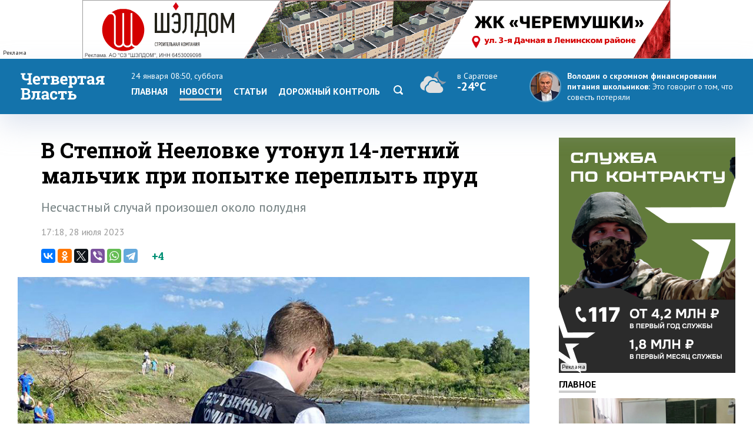

--- FILE ---
content_type: text/html; charset=windows-1251
request_url: https://www.4vsar.ru/news/v-stepnoi-neelovke-ytonyl-14-letnii-179115/
body_size: 9383
content:
<html>
    <head>
	    <title>В Степной Нееловке утонул 14-летний мальчик при попытке переплыть пруд</title>
		<meta http-equiv="Content-Type" content="text/html; charset=windows-1251" charset="windows-1251" />
		<link rel="image_src" href="https://www.4vsar.ru/i/social/179115_1690551141.jpg" />
<meta property="og:image" content="https://www.4vsar.ru/i/social/179115_1690551141.jpg" />
		<meta property="og:title" content='В Степной Нееловке утонул 14-летний мальчик при попытке переплыть пруд' />
		 
		<meta name="Keywords" lang="ru" content="новости базарно-карабулакского района, чп" />
		<meta name="Description" content="Несчастный случай произошел около полудня " />
				<link rel="amphtml" href="/amp/179115.html" /><link rel="canonical" href="/news/v-stepnoi-neelovke-ytonyl-14-letnii-179115/"/>		<link rel="apple-touch-icon-precomposed" sizes="57x57" href="/favicon/apple-touch-icon-57x57.png" />
		<link rel="apple-touch-icon-precomposed" sizes="114x114" href="/favicon/apple-touch-icon-114x114.png" />
		<link rel="apple-touch-icon-precomposed" sizes="72x72" href="/favicon/apple-touch-icon-72x72.png" />
		<link rel="apple-touch-icon-precomposed" sizes="144x144" href="/favicon/apple-touch-icon-144x144.png" />
		<link rel="apple-touch-icon-precomposed" sizes="60x60" href="/favicon/apple-touch-icon-60x60.png" />
		<link rel="apple-touch-icon-precomposed" sizes="120x120" href="/favicon/apple-touch-icon-120x120.png" />
		<link rel="apple-touch-icon-precomposed" sizes="76x76" href="/favicon/apple-touch-icon-76x76.png" />
		<link rel="apple-touch-icon-precomposed" sizes="152x152" href="/favicon/apple-touch-icon-152x152.png" />
		<link rel="icon" type="image/png" href="/favicon/favicon-196x196.png" sizes="196x196" />
		<link rel="icon" type="image/png" href="/favicon/favicon-96x96.png" sizes="96x96" />
		<link rel="icon" type="image/png" href="/favicon/favicon-32x32.png" sizes="32x32" />
		<link rel="icon" type="image/png" href="/favicon/favicon-16x16.png" sizes="16x16" />
		<link rel="icon" type="image/png" href="/favicon/favicon-128.png" sizes="128x128" />
		<meta name="application-name" content="Четвертая Власть"/>
		<meta name="msapplication-TileColor" content="#FFFFFF" />
		<meta name="msapplication-TileImage" content="/favicon/mstile-144x144.png" />
		<meta name="msapplication-square70x70logo" content="/favicon/mstile-70x70.png" />
		<meta name="msapplication-square150x150logo" content="/favicon/mstile-150x150.png" />
		<meta name="msapplication-wide310x150logo" content="/favicon/mstile-310x150.png" />
		<meta name="msapplication-square310x310logo" content="/favicon/mstile-310x310.png" />
		<meta name="theme-color" content="#fff" />
		<meta name="yandex-verification" content="26c3d67876f123c7" />
				 
		<link href="//fonts.googleapis.com/css?family=Roboto+Slab:400,700&subset=latin,cyrillic,cyrillic-ext" rel="stylesheet" type="text/css" />
    	<link href="//fonts.googleapis.com/css?family=PT+Sans:400,700,400italic,700italic&subset=latin,cyrillic-ext" rel="stylesheet" type="text/css" />
	     
	    <meta name="viewport" content="width=device-width, initial-scale=1.0, user-scalable=no, minimum-scale=1.0, maximum-scale=1.0" />
		<link href="/templates/default/style/css/reset.css" media="screen" rel="stylesheet" type="text/css" />
		<link href="/templates/default/style/css/style_bg_blue2019.css?06052024" media="screen" rel="stylesheet" type="text/css" />
		<link rel="stylesheet" href="/templates/default/style/css/print.css?161019" type="text/css" media="print" />
		
		 

	    <link href="/templates/default/style/css/adaptive2019.css?180919" media="screen" rel="stylesheet" type="text/css" />
		<script src="https://ajax.googleapis.com/ajax/libs/jquery/2.2.0/jquery.min.js"></script>
		<link href="https://ajax.googleapis.com/ajax/libs/jqueryui/1.8/themes/base/jquery-ui.css" rel="stylesheet" type="text/css"/>
		<script src="/templates/default/js/jquery-ui.min.js"></script>
		<link rel="stylesheet" href="/templates/default/js/datepicker.css" />
		<script src="/templates/default/js/datepicker-ru.js" charset="utf-8"></script>
		<link rel="stylesheet" href="/templates/default/style/css/lightslider.css" />
		<script src="/templates/default/js/lightslider.js"></script>
		<script src="/templates/default/js/jquery.sticky-kit.min.js"></script>
		<script src="/templates/default/js/scripts.js?040920" charset="utf-8"></script>
<!-- Yandex.RTB -->
<script>window.yaContextCb=window.yaContextCb||[]</script>
<script src="https://yandex.ru/ads/system/context.js" async></script>
		<script type="application/ld+json">{"@context":"http://schema.org","@type":"NewsArticle","mainEntityOfPage":{"@type":"WebPage","@id":"https://www.4vsar.ru/news/v-stepnoi-neelovke-ytonyl-14-letnii-179115/"},"headline":"В Степной Нееловке утонул 14-летний мальчик при попытке переплыть пруд","name":"В Степной Нееловке утонул 14-летний мальчик при попытке переплыть пруд","description":"Несчастный случай произошел около полудня ","image":{"@type":"ImageObject","url":"https://www.4vsar.ru/i/news/xxl/412946.jpg","width":900,"height":450,"representativeOfPage":"true"},"datePublished":"2023-07-28T17:18:00+04:00","dateModified":"2023-07-28T17:18:00+04:00","isAccessibleForFree":"true","author":{"@type":"Organization","name":"Четвертая власть"},"publisher":{"@type":"Organization","name":"Четвертая власть","logo":{"@type":"ImageObject","url":"/templates/default/style/img/amplogo.png","width":"180","height":"180"}}}</script>				 		<script>
						var lightning = true;
					
		function setLightning() {
			$("table.lenta tr.usual").addClass("invisible");
					
					var i = 0;
					$( "table.lenta tr.lightning" ).each(function( index ) {
						if(!$(this).hasClass("daterow"))
						i = i+1;
						if(i > 10)
							 $( this ).addClass("invisible");
							
					});
		}
		
		function setUsual() {
			var i = 0;
					$( "table.lenta tr" ).each(function( index ) {
						i = i+1;
						if(i > 10)
							 $( this ).addClass("invisible");
							
					});
		}
			 $(function() {
	    
				 $('#sandwichA').click(function(){
					 $("#menuCell, #weatherCell").slideToggle(500);
						$(this).toggleClass('open');
					
				});
				
				
				$("input[name='lightning']").on('change', function() {
		 
				 if ($(this).is(':checked')) {
					$.post("/json/lenta.php?usual=0").done();
					$("table.lenta tr.usual").addClass("invisible");
					setLightning();
					lightning = true;
				 } else {
					 $.post("/json/lenta.php?usual=1").done();
					$("table.lenta tr.usual").removeClass("invisible");
					lightning = lightning = false;
					setUsual();
				 }
			 });
				
				
				if(lightning == true ) {
					setLightning();
					 
				
				} else {
					
					 setUsual();
				
				}
				
					 
			});
			
			function showfeed2() {
				if(lightning == true) {
					var i = 0;
					$( "table.lenta tr.lightning.invisible" ).each(function( index ) {
						i = i+1;
						if(i > 10)
							$( this ).addClass("invisible");
						else 
							$( this ).removeClass("invisible");
							
					});
					if(i == 0)
						$("tr.button").css("display", "none");
				} else {
					var i = 0;
					$( "table.lenta tr.lightning.invisible, tr.usual.invisible" ).each(function( index ) {
						i = i+1;
						if(i > 10)
							$( this ).addClass("invisible");
						else 
							$( this ).removeClass("invisible");
							
					});
					if(i == 0)
						$("tr.button").css("display", "none");
				}
				
			}
		</script>
		
			</head>
	<body class="int">	
 
<!-- Yandex.Metrika counter -->
<script type="text/javascript" >
   (function(m,e,t,r,i,k,a){m[i]=m[i]||function(){(m[i].a=m[i].a||[]).push(arguments)};
   m[i].l=1*new Date();k=e.createElement(t),a=e.getElementsByTagName(t)[0],k.async=1,k.src=r,a.parentNode.insertBefore(k,a)})
   (window, document, "script", "https://mc.yandex.ru/metrika/tag.js", "ym");

   ym(217420, "init", {
        clickmap:true,
        trackLinks:true,
        accurateTrackBounce:true,
        webvisor:true,
        trackHash:true
   });
</script>
<noscript><div><img src="https://mc.yandex.ru/watch/217420" style="position:absolute; left:-9999px;" alt="" /></div></noscript>
<!-- /Yandex.Metrika counter -->
 

<!--LiveInternet counter--><script type="text/javascript"><!--
document.write("<a href='http://www.liveinternet.ru/click' "+
"target=_blank><img src='//counter.yadro.ru/hit?t14.10;r"+
escape(document.referrer)+((typeof(screen)=="undefined")?"":
";s"+screen.width+"*"+screen.height+"*"+(screen.colorDepth?
screen.colorDepth:screen.pixelDepth))+";u"+escape(document.URL)+
";"+Math.random()+
"' alt='' title='LiveInternet: показано число просмотров за 24"+
" часа, посетителей за 24 часа и за сегодня' "+
"border='0' width='1' height='1' align='right'><\/a>")
//--></script><!--/LiveInternet-->
 <div class="banner static top2"><div class="adinfo">Реклама</div><noindex><div><a href="https://shaldom.com/?utm_source=4vsar&utm_medium=banner&utm_campaign=si200126/? erid= 2SDnjeHSoGc " target="_blank"><img style="max-width: 1000px; max-height: 100px;" src="/i/banners/banner_1768992713.gif"  width="1000"  height="100"  border="0" title="" alt=""></a></div></noindex></div>	    <div id="header">
		    <div class="block">
			
			<div class="table">
				<div class="cell">
				    <a href="/"><span id="logo_vector"></span></a>
					<a href="/"><span id="logo_vector_mobile"></span></a>
					<div id="sandwichA">
						<span></span>
						<span></span>
						<span></span>
					</div>
					<div id="sandwich"></div>
					<div id="close"></div>
				</div>
				<div id="menuCell" class="cell">				 <span class="date">24 января 08:50, суббота</span>
					<ul class="menu">
				<li><a href="/">Главная</a><li><a href="/news" class="selected">Новости</a></li><li><a href="/articles">Статьи</a><li><a href="/dorkontrol">Дорожный контроль</a></li> <li><a href="/searcher" class="search"><svg enable-background="new 0 0 512 512"  id="Layer_1" version="1.1" viewBox="0 0 512 512"   xml:space="preserve" xmlns="http://www.w3.org/2000/svg" xmlns:xlink="http://www.w3.org/1999/xlink"><path d="M497.913,497.913c-18.782,18.782-49.225,18.782-68.008,0l-84.862-84.863c-34.889,22.382-76.13,35.717-120.659,35.717  C100.469,448.767,0,348.312,0,224.383S100.469,0,224.384,0c123.931,0,224.384,100.452,224.384,224.383  c0,44.514-13.352,85.771-35.718,120.676l84.863,84.863C516.695,448.704,516.695,479.131,497.913,497.913z M224.384,64.109  c-88.511,0-160.274,71.747-160.274,160.273c0,88.526,71.764,160.274,160.274,160.274c88.525,0,160.273-71.748,160.273-160.274  C384.657,135.856,312.909,64.109,224.384,64.109z"></path></svg></a></li></ul>
					 
				</div>
				<div id="weatherCell" class="cell" >
					<a href="/weather" class="weatherLink">
						<div class="weather">
							<span><span class="svg" title="Облачно"><svg style="height: 40px;" viewBox="0 0 55 38"   xmlns="http://www.w3.org/2000/svg"><path fill-rule="evenodd" clip-rule="evenodd" d="M39.753 22.44A10.915 10.915 0 0 0 47 17.709c-.87.224-1.783.344-2.724.344-6.028 0-10.915-4.912-10.915-10.97 0-2.25.674-4.341 1.83-6.082-4.18 1.08-7.393 4.586-8.062 8.936.108-.004.217-.007.325-.007 4.008 0 7.373 3.155 7.869 7.257l.078.65c2.057.75 3.683 2.46 4.352 4.605Z" fill="#89A"></path><path fill-rule="evenodd" clip-rule="evenodd" d="M5 24.27c0 4.232 3.385 7.636 7.35 7.728a8.264 8.264 0 0 1-.35-2.383c0-3.305 1.93-6.35 4.869-7.696C17.784 17.9 21.297 15 25.357 15c2.303 0 4.518.943 6.143 2.598a6.927 6.927 0 0 1 1.837-.172c-.376-3.108-2.9-5.497-5.883-5.497-.544 0-1.096.082-1.64.245l-.954.283-.674-.77C22.693 9.979 20.58 9 18.385 9c-3.758 0-7.024 2.847-7.763 6.771l-.172.919-.821.347C6.86 18.203 5 21.11 5 24.27Zm33.071-.032.06.84.738.351c1.903.908 3.131 2.89 3.131 5.053C42 33.55 39.324 36 36.365 36H20.377s-.253.008-.377 0c-3.263-.197-6-2.97-6-6.385 0-2.611 1.578-5.012 3.927-5.976l.697-.287.146-.759C19.398 19.352 22.17 17 25.357 17c1.862 0 3.656.809 4.922 2.22l.572.636.81-.234a4.99 4.99 0 0 1 1.391-.202c2.622 0 4.825 2.117 5.019 4.818Z" fill="#E0E0E0"></path></svg></span>  <span class="now">в Саратове</span><br/><span class="temp">-24°C</span></span></div>
					</a>
				</div>
				<div class="cell">
									<div class="quote">
				<a href="https://www.4vsar.ru/news/volodin-o-finansirovanii-pitaniya-v-203985/">
				    <img src="/i/news/small/460387.jpg" />
				    
					<span class="author">Володин о скромном финансировании питания школьников: </span> 				    <span class="text">Это говорит о том, что совесть потеряли</span></a>
				</div>
								
				</div>
			 
			
			
			
			 
				
			 </div>
			 
			</div>
		</div>
	 
		<div id="subheader">
		    <div class="block">
			
			  <div class="row">
			  
		 					    <div class="col">
						<span class="date">24 января 08:50						</span>
						<span class="weather">
						
						
						<span>в <a href="/weather">Саратове</a></span> <span title="Облачно"><svg style="height: 16px;" viewBox="0 0 55 38"   xmlns="http://www.w3.org/2000/svg"><path fill-rule="evenodd" clip-rule="evenodd" d="M39.753 22.44A10.915 10.915 0 0 0 47 17.709c-.87.224-1.783.344-2.724.344-6.028 0-10.915-4.912-10.915-10.97 0-2.25.674-4.341 1.83-6.082-4.18 1.08-7.393 4.586-8.062 8.936.108-.004.217-.007.325-.007 4.008 0 7.373 3.155 7.869 7.257l.078.65c2.057.75 3.683 2.46 4.352 4.605Z" fill="#89A"></path><path fill-rule="evenodd" clip-rule="evenodd" d="M5 24.27c0 4.232 3.385 7.636 7.35 7.728a8.264 8.264 0 0 1-.35-2.383c0-3.305 1.93-6.35 4.869-7.696C17.784 17.9 21.297 15 25.357 15c2.303 0 4.518.943 6.143 2.598a6.927 6.927 0 0 1 1.837-.172c-.376-3.108-2.9-5.497-5.883-5.497-.544 0-1.096.082-1.64.245l-.954.283-.674-.77C22.693 9.979 20.58 9 18.385 9c-3.758 0-7.024 2.847-7.763 6.771l-.172.919-.821.347C6.86 18.203 5 21.11 5 24.27Zm33.071-.032.06.84.738.351c1.903.908 3.131 2.89 3.131 5.053C42 33.55 39.324 36 36.365 36H20.377s-.253.008-.377 0c-3.263-.197-6-2.97-6-6.385 0-2.611 1.578-5.012 3.927-5.976l.697-.287.146-.759C19.398 19.352 22.17 17 25.357 17c1.862 0 3.656.809 4.922 2.22l.572.636.81-.234a4.99 4.99 0 0 1 1.391-.202c2.622 0 4.825 2.117 5.019 4.818Z" fill="#E0E0E0"></path></svg></span>   <span class="temp">-24°C</span></span>			     
			</span></div>
						 
			<div class="col">	
				<span class="currency">
					<span class="usd">Доллар</span> <b>63.71</b> 					<span  class="euro">Евро</span>	<b>70.02</b>  
									</span>
			</div>
			<div class="col">
				<a href="https://vk.com/4vsar"><img src="/templates/default/style/img/social/vk.png"  alt="vk"  height="22" /></a>
				
			<a href="https://twitter.com/4vsar"><img src="/templates/default/style/img/social/twitter_w.png" alt="twitter"  height="22" /></a>
			<a href="https://www.facebook.com/4vsar.ru/"><img src="/templates/default/style/img/social/facebook.png" alt="facebook"  height="22" /></a>
		 
		 
				<a href="/rss/index.php"><img src="/templates/default/style/img/social/rss.png" alt="rss" height="22" /></a>
						 
						 <form action="/searcher" method="GET"  class="search">
  <input id="search" name="q" type="text" placeholder="Что будем искать?"><input id="search_submit"  type="submit" />
  </form>
			</div>
					 					  </div>

		    </div>
		</div>
		 <div class="matNav">
    	</div> 
	   
<div id="content">
		    <div class="block">
		        <div class="bigleft news">
					<div class="newsWrapper"> 
				      				    <h1 class="mh1">В Степной Нееловке утонул 14-летний мальчик при попытке переплыть пруд</h1>
				 				 <div class="pre">Несчастный случай произошел около полудня </div>	
				  <p class="date" style="margin-bottom: 20px;">17:18, 28 июля 2023</p>
		<script type="text/javascript" async src="//yastatic.net/es5-shims/0.0.2/es5-shims.min.js" charset="utf-8"></script>
<script type="text/javascript" async src="//yastatic.net/share2/share.js" charset="utf-8"></script>
<div class="share">
 <span class="ya-share2 ya"  data-services="vkontakte,odnoklassniki,twitter,viber,whatsapp,telegram" data-counter=""></span>
 <span class="rating"><span class="score">+4</span>
</span>

</div>
 <img src="/i/news/xxl/412946.jpg" id="img" title="В Степной Нееловке утонул 14-летний мальчик при попытке переплыть пруд"  /> <div class="photoauthor">Фото: СУ СК по Саратовской области</div>                    
					<div id="text"><p>
	<strong>Сегодня, 28 июля, в Базарно-Карабулакском районе Саратовской области погиб мальчик при попытке переплыть пруд. Информацию подтвердили &laquo;Четвертой Власти&raquo; в региональном министерстве здравоохранения.</strong></p>
<p>
	Несчастный случай произошел около полудня в селе Степная Нееловка. По некоторым данным, подростку было 14 лет.</p>
<p>
	В областной службе спасения уточнили, что на место выехали водолазы.</p>
<p>
	Как сообщили в региональном СК СКР, тело погибшего нашли. Сотрудники ведомства начали проверку по данному факту.</p>
<p>
	Ранее сообщалось, что в Саратове на Набережной Космонавтов <a href="https://www.4vsar.ru/news/na-naberejnoi-kosmonavtov-spasli-tonyvshego-179093/">спасли тонувшего 91-летнего дедушку</a>. Его госпитализировали в медицинское учреждение.</p>
</div><div class="telegram-welcome"><span class="text">Не пропустите главное - подпишитесь на Telegram-канал</span> <a href="https://t.me/Vlast4plus"><span class="t-icon"></span>Подписаться</a></div> <div class="share shareBottom">
 <a class="print" onclick="window.print();"></a>
 <span class="ya-share2 ya"  data-services="vkontakte,odnoklassniki,twitter,viber,whatsapp,telegram" data-counter=""></span>
 <span class="rating">Оцените новость<span class="score">+4</span>
 <a onclick="rating(179115, 'minus');"  class="minus"><img src="/templates/default/style/img/minus.png" /></a> <a onclick="rating(179115, 'plus');" class="plus"><img src="/templates/default/style/img/plus.png" /></a></span>

</div>
 <p class="tags"><a href="/tags/chp.html">чп</a>, <a href="/tags/novosti-bazarno-karabylakskogo-raiona.html">новости базарно-карабулакского района</a></p>	 <!-- Yandex.RTB R-A-168646-2 -->
<div class="YaDirect" id="yandex_rtb_R-A-168646-2"></div>
<script type="text/javascript">
    (function(w, d, n, s, t) {
        w[n] = w[n] || [];
        w[n].push(function() {
            Ya.Context.AdvManager.render({
                blockId: "R-A-168646-2",
                renderTo: "yandex_rtb_R-A-168646-2",
                async: true
            });
        });
        t = d.getElementsByTagName("script")[0];
        s = d.createElement("script");
        s.type = "text/javascript";
        s.src = "//an.yandex.ru/system/context.js";
        s.async = true;
        t.parentNode.insertBefore(s, t);
    })(this, this.document, "yandexContextAsyncCallbacks");
</script>
 	 		 <div class="related"> 
			            <h1>Похожие публикации</h1>
			 
						<div class="relatedblock"><div class="wrap"><div><a href="/news/sledovateli-ystanavlivaut-prichiny-vnezapnoi-smerti-204054/"><div class="img"><img src="/i/news/big/460484.jpg"  alt="Следователи устанавливают причину внезапной смерти младенца в Аткарске" title="Следователи устанавливают причину внезапной смерти младенца в Аткарске" /></div></a></div><div><a href="/news/sledovateli-ystanavlivaut-prichiny-vnezapnoi-smerti-204054/"><h2>Следователи устанавливают причину внезапной смерти младенца в Аткарске</h2></a></div></div></div><div class="relatedblock"><div class="wrap"><div><a href="/news/chislo-smertelnyh-pojarov-v-saratovskoi-204029/"><div class="img"><img src="/i/news/big/460449.jpg"  alt="Число смертельных пожаров в Саратовской области с начала года увеличилось в 1,5 раза" title="Число смертельных пожаров в Саратовской области с начала года увеличилось в 1,5 раза" /></div></a></div><div><a href="/news/chislo-smertelnyh-pojarov-v-saratovskoi-204029/"><h2>Число смертельных пожаров в Саратовской области с начала года увеличилось в 1,5 раза</h2></a></div></div></div><div class="relatedblock"><div class="wrap"><div><a href="/news/bastrykin-porychil-zavesti-delo-iz-za-203993/"><div class="img"><img src="/i/news/big/460382.jpg"  alt="Бастрыкин поручил завести дело из-за рухнувшего потолка в саратовской школе" title="Бастрыкин поручил завести дело из-за рухнувшего потолка в саратовской школе" /></div></a></div><div><a href="/news/bastrykin-porychil-zavesti-delo-iz-za-203993/"><h2>Бастрыкин поручил завести дело из-за рухнувшего потолка в саратовской школе</h2></a></div></div></div>						 
						 </div>
	
			

 
			 
					 
	</div>
			 
				</div>
				<div class="right"> 
				
				<div class="banner static c9   b10 />
				"><div class="adinfo">Реклама</div><noindex><a href="https://contract.gosuslugi.ru/" target="_blank"><img src="/i/banners/banner_1768395017.png"  width="300"  height="400"  border="0" title="" alt=""></a></noindex></div>				<div class="heading"><a href="/main">Главное</a></div>
						 				<div class="article"><a href="/news/v-97-shkolah-saratovskoi-oblasti-204064/">
				    <div class="imgWrap"><img src="/i/news/big/460497.jpg"  alt="В 97 школах Саратовской области отменили занятия для учеников из-за холода" title="В 97 школах Саратовской области отменили занятия для учеников из-за холода"  /></div>
					<div>
						
						 
							<p><h2>В 97 школах Саратовской области отменили занятия для учеников из-за холода</h2></p>
						 
						</a>
					</div>
				</div> 
								<div class="article"><a href="/news/sibirskii-anticiklon-prineset-v-saratovskyu-204059/">
				    <div class="imgWrap"><img src="/i/news/big/460490.jpg"  alt="Сибирский антициклон принесет в Саратовскую область 30-градусные морозы" title="Сибирский антициклон принесет в Саратовскую область 30-градусные морозы"  /></div>
					<div>
						
						 
							<p><h2>Сибирский антициклон принесет в Саратовскую область 30-градусные морозы</h2></p>
						 
						</a>
					</div>
				</div> 
								<div class="article"><a href="/news/v-saratove-vooryjennyi-percovym-pistoletom-204048/">
				    <div class="imgWrap"><img src="/i/news/big/460477.jpg"  alt="В Саратове вооруженный перцовым пистолетом мужчина напал на водителя троллейбуса" title="В Саратове вооруженный перцовым пистолетом мужчина напал на водителя троллейбуса"  /></div>
					<div>
						
						 
							<p><h2>В Саратове вооруженный перцовым пистолетом мужчина напал на водителя троллейбуса</h2></p>
						 
						</a>
					</div>
				</div> 
								 
			 
				  	<div class="heading"><span>Популярное</span></div>
								<div class="section">
				<div class="tabs">
				    <a class="selected">за 24 часа</a><a>за неделю</a>									</div>
							 
				<div class="box visible"><ul class="pop">				    <li>
					    <span class="place">1</span>
					    <a href="/news/v-engelse-zaveli-delo-na-204070/" class="title">В Энгельсе завели дело на инженера после крупной аварии с отоплением в домах</a> 
		 
					</li>
				 				    <li>
					    <span class="place">2</span>
					    <a href="/news/v-saratove-vooryjennyi-percovym-pistoletom-204048/" class="title">В Саратове вооруженный перцовым пистолетом мужчина напал на водителя троллейбуса</a> 
		 
					</li>
				 				    <li>
					    <span class="place">3</span>
					    <a href="/news/jiteli-doma-pamyatnika-na-lermontova-provodyat-204052/" class="title">Жители дома-памятника на Лермонтова проводят зиму без отопления и газа</a> 
		 
					</li>
				 				    <li>
					    <span class="place">4</span>
					    <a href="/news/sibirskii-anticiklon-prineset-v-saratovskyu-204059/" class="title">Сибирский антициклон принесет в Саратовскую область 30-градусные морозы</a> 
		 
					</li>
				 				    <li>
					    <span class="place">5</span>
					    <a href="/news/v-genplane-mojet-poyavitsya-tramvai-204073/" class="title">В генплане может появиться трамвай до Юбилейного и четвертый мост через Волгу</a> 
		 
					</li>
				 </ul></div><div class="box"><ul class="pop">				    <li>
					    <span class="place">1</span>
					    <a href="/news/v-saratove-boec-svo-rasskazal-204031/" class="title">В Саратове боец СВО рассказал заместителю генпрокурора РФ о незаконных списаниях</a> 
		 
					</li>
				 				    <li>
					    <span class="place">2</span>
					    <a href="/articles/kommynalka/saratovenergo-zadymalo-osyshit-vodokanaly-203965/" class="title">«Саратовэнерго» задумало «осушить» водоканалы?</a> 
		 
					</li>
				 				    <li>
					    <span class="place">3</span>
					    <a href="/news/volodin-o-finansirovanii-pitaniya-v-203985/" class="title">Володин о финансировании питания в саратовских школах: Совесть потеряли!</a> 
		 
					</li>
				 				    <li>
					    <span class="place">4</span>
					    <a href="/news/v-saratovskoi-oblasti-prognoziryut-moroz-204014/" class="title">В Саратовской области прогнозируют мороз до -13 градусов и местами слабый снег</a> 
		 
					</li>
				 				    <li>
					    <span class="place">5</span>
					    <a href="/news/v-engelse-motociklista-posle-dtp-203986/" class="title">В Энгельсе мотоциклиста после ДТП разорвало на части: виновнику вынесен приговор</a> 
		 
					</li>
				 </ul></div>			 </div>
			 		<div id="smi_teaser_10882">
    <center><a href="http://24smi.info">Новостной агрегатор 24СМИ</a></center>
</div>

<script type="text/JavaScript" encoding="utf8">
 (function() {
 var sm = document.createElement("script");
 sm.type = "text/javascript";
 sm.async = true;
 sm.src = "//jsn.24smi.net/1/e/10882.js";
 var s = document.getElementsByTagName("script")[0];
 s.parentNode.insertBefore(sm, s);})();
</script>
<style>
.smiimg10882 img {
    width: 100%;
}
</style>
				 
				 <div class="sticky"></div>
				 </div> 
			</div>
		</div> 
<div id="socialLine">
	<div class="block"> 
		<div class="footer-social-icons">
				<a class="footer-social-vk" href="https://vk.com/4vsar" target="_blank"></a>
				 
                <a class="footer-social-ok" href="https://ok.ru/group/51983309078618" target="_blank"></a>
				<a class="footer-social-tw" href="https://twitter.com/4vsar/" target="_blank"></a>
            </div>
	</div>
</div>
 
<div id="footer">
		    <div class="block"><!-- Yandex.Metrika informer -->
<a href="https://metrika.yandex.ru/stat/?id=217420&amp;from=informer"
target="_blank" rel="nofollow"><img src="https://informer.yandex.ru/informer/217420/3_1_FFFFFFFF_EFEFEFFF_0_pageviews"
style="width:88px; height:31px; border:0;" align="right" alt="Яндекс.Метрика" title="Яндекс.Метрика: данные за сегодня (просмотры, визиты и уникальные посетители)" class="ym-advanced-informer" data-cid="217420" data-lang="ru" /></a>
<!-- /Yandex.Metrika informer --> 
<a href="https://webmaster.yandex.ru/sqi?host=www.4vsar.ru"><img width="88" height="31" alt="" align="right"  border="0" style="margin-right: 5px" src="https://yandex.ru/cycounter?www.4vsar.ru&theme=light&lang=ru"/></a>
			 <span class="age" style="top: 16px;right: 210px;">18+</span>
			    <ul class="topmenu">
				    <li><a href="/contacts">Контакты</a></li>  
										<li><span><span href="tel:+78452659977">+7 (8452) 65-99-77</span> и <span  href="tel:+78452659967">65-99-67</span></span></li>
					<li><a  href="mailto:4vsaratov@gmail.com" style="color:#1473ab">4vsaratov@gmail.com</a></li> 
				</ul></div>
				<div style="clear: both; height: 1px; background: #ccc">&nbsp;</div>
				 <div class="block">
				 
				<p>Интернет-газета "Четвертая Власть"
Cвидетельство о регистрации СМИ Эл №ФС77-45905 от 20 июля 2011 года, выдано Федеральной службой по надзору в сфере связи, информационных технологий и массовых коммуникаций.</p>
<p>При любом использовании материалов гиперссылка на сайт обязательна.</p>
<p>Мнение авторов публикаций может не совпадать с позицией редакции. За содержание материалов, размещенных в разделах "Блоги" и "Свободная трибуна", а также за комментарии пользователей ресурса редакция ответственности не несет.
</p>
<p>Учредитель ООО «МедиаСтар». Директор &mdash; Гурин Николай Александрович. Главный редактор &mdash; Майоров Максим Петрович</p>
<p><a href="/privacy-policy" style="color: #333">Политика конфиденциальности</a></p>
 
   			</div>
		</div>
		<div id="topbutton">
		<a id="linkbutton"><i></i><span id="text">наверх</span></a><a href="/" class="home"><img src="/templates/default/style/img/home.png" title="На главную" /></a>
	</div>
 		<link rel="stylesheet" href="/js/fancybox3/jquery.fancybox.min.css" />
		<script src="/js/fancybox3/jquery.fancybox.min.js"></script>
		<script src="/js/notify.min.js?1801"></script>
				<script src="/js/comments/comments.js?200521-1"></script>
		<link href="/js/comments/comments.css?200521-1" media="screen" rel="stylesheet" type="text/css" /> 

				<script type="text/javascript">
 	function loadComments() {
			 
			widget();
			$(".commnetsPanel").remove();
			var url =  window.location.href;
					
					var r = url.search( /#comments/i );
					  if(r == "-1") { 
						history.pushState(null, null,  url + "#comments");
						ym(217420, 'hit', url + '#comments', {referer: url});
					  }
		}
	 
			 	if(location.hash === '#comments') {
  loadComments(179115);
 		$target = $("#comments");

	 $('html, body').animate({ scrollTop: $("#comments").offset().top }, 500); 
	 

 

		 
		}
				 
		$(function() {
		  
		
 
 	

	
	 });
 
</script>
 
	</body>
	 
</html>